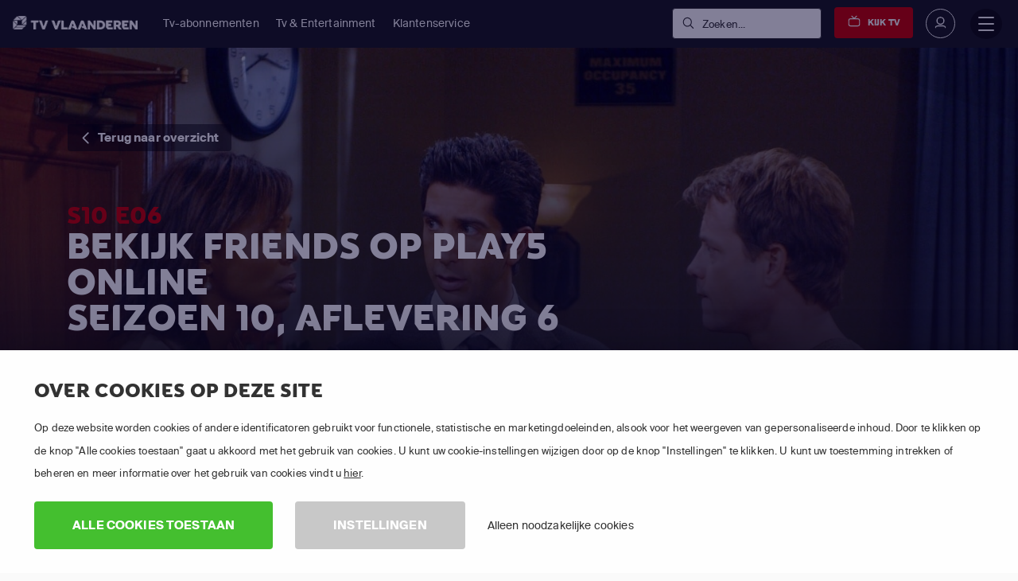

--- FILE ---
content_type: text/css
request_url: https://m7cdn.io/tvvlaanderen/css/channels.css
body_size: 5425
content:
#channels-list-table .channels-tab{padding-bottom:1px}#channels-list-table .channels-tab .channel-item{border:1px solid #eee;float:left;padding:20px;margin-right:-1px;margin-bottom:-1px;width:11.11%;height:90px;text-align:center;padding:0;display:flex;flex-direction:column;align-items:center;justify-content:center}#channels-list-table .channels-tab .channel-item.cnt-6{width:calc( 100% / 6);height:180px}#channels-list-table .channels-tab .channel-item.cnt-6 img{width:70px}@media (max-width: 1199px){#channels-list-table .channels-tab .channel-item.cnt-6{width:calc( 100% / 5)}}@media (max-width: 991px){#channels-list-table .channels-tab .channel-item.cnt-6{width:calc( 100% / 4);height:90px}}@media (max-width: 767px){#channels-list-table .channels-tab .channel-item.cnt-6{width:calc( 100% / 4);height:90px}}@media (max-width: 503px){#channels-list-table .channels-tab .channel-item.cnt-6{width:calc( 100% / 3);height:90px}}#channels-list-table .channels-tab .channel-item::after{top:70px}@media (max-width: 1199px){#channels-list-table .channels-tab .channel-item{width:10%}}@media (max-width: 991px){#channels-list-table .channels-tab .channel-item{width:20%}}@media (max-width: 767px){#channels-list-table .channels-tab .channel-item{width:25%}}@media (max-width: 503px){#channels-list-table .channels-tab .channel-item{width:33%}}#channels-list-table .channels-tab.square{display:flex;flex-wrap:wrap}#channels-list-table .channels-tab.square .channel-item{padding:0px !important;padding-top:5.5% !important;padding-bottom:5.5% !important;height:0;justify-content:center;flex-direction:column;align-items:center}@media (max-width: 1199px){#channels-list-table .channels-tab.square .channel-item{width:10%;padding-bottom:4.9% !important;padding-top:4.9% !important}}@media (max-width: 991px){#channels-list-table .channels-tab.square .channel-item{width:20%;padding-top:9.9% !important;padding-bottom:9.9% !important}}@media (max-width: 767px){#channels-list-table .channels-tab.square .channel-item{width:25%;padding-bottom:12.4% !important;padding-top:12.4% !important}}@media (max-width: 503px){#channels-list-table .channels-tab.square .channel-item{width:33%;padding-bottom:16.4% !important;padding-top:16.4% !important}}#channels-list-table .num-overlay::before{content:"";background:rgba(255,255,255,0.8);position:absolute;top:0px;display:block;padding-top:50px;left:0px;width:100%;height:100%;font-size:40px;text-align:center;align-items:center;z-index:99}#channels-list-table .num-overlay::after{content:'';width:100%;height:100%;position:absolute;top:0;left:0;animation-name:fadeInLeft;animation-iteration-count:infinite;animation-duration:1s;animation-fill-mode:both;z-index:99;background:-moz-linear-gradient(left, rgba(50,50,50,0.1) 0%, rgba(50,50,50,0.1) 1%, rgba(0,0,0,0) 100%);background:-webkit-linear-gradient(left, rgba(50,50,50,0.1) 0%, rgba(50,50,50,0.1) 1%, rgba(0,0,0,0) 100%);background:linear-gradient(to right, rgba(50,50,50,0.1) 0%, rgba(50,50,50,0.1) 1%, rgba(0,0,0,0) 100%);filter:progid:DXImageTransform.Microsoft.gradient( startColorstr='#54323232', endColorstr='#00000000',GradientType=1 )}.channel-tabs a{background:#fafafa;border-radius:4px !important;padding:12px 45px !important;margin-right:10px !important;margin-top:-10px !important;cursor:pointer !important}.channel-tabs a span{font-weight:500}.channel-tabs a:hover{background:#eee}.channel-tabs a.active{background:#140087 !important}.channel-tabs a.active span{color:#fff !important}#channels .channel-list-row{transition:background-color .3s ease;background:white}#channels .channel-list-row:hover{background:rgba(250,250,250,0.5);cursor:pointer}#channels .channel-list-row .channel-list-logo{max-width:130px;max-height:50px}#channels .item{background:#fff;outline:1px solid #eee;width:11vw;height:11vw;transition:all .4s;position:relative;display:flex;flex-grow:1}#channels .item .channel-logo{transition:transform .22s ease-in-out;will-change:transform}@media (min-width: 1599px){#channels .item{width:12vw;height:12vw}#channels .item .channel-logo{max-width:6vw;max-height:4.5vw;margin-top:-22px}}@media (max-width: 1599px){#channels .item .channel-logo{max-width:8vw;max-height:7vw}}@media (max-width: 1199px){#channels .item{width:25vw;height:25vw}#channels .item .channel-logo{max-width:10vw;max-height:8vw}}@media (max-width: 767px){#channels .item{width:33.3333vw;height:33.3333vw}#channels .item .channel-logo{max-width:15vw;max-height:11vw}}@media (max-width: 503px){#channels .item{width:50vw;height:50vw}#channels .item .channel-logo{max-width:20vw;max-height:15vw}}#channels .item h2{text-align:center;font-size:19px;transition:all .4s;opacity:0;color:#fff}#channels .item a{text-decoration:none !important}#channels .item img{display:block;position:relative;transition:all .4s}#channels .item:before{content:'';height:28.57143vw !important;width:100%;display:none}#channels .item .onhover{transition:all .4s;width:100%;display:flex;align-items:center;justify-content:center;z-index:98}#channels .item .onhover .channel-name{display:flex;align-items:center;position:absolute;bottom:1px;left:0;width:calc(100% - 1px);padding:8px 16px 16px;font-size:12px;opacity:.42;transition:opacity .6s ease;text-overflow:ellipsis;overflow:hidden;white-space:nowrap;display:inline-block;text-align:center}#channels .item .onhover .channel-hd{position:absolute;right:25px;font-size:14px;transition:opacity .15s ease;text-overflow:ellipsis;display:inline-block;top:20px;color:#dadada}#channels .item .onhover .channel-premium{position:absolute;left:25px;font-size:13px;transition:opacity .15s ease;display:inline-block;top:23px;color:#dadada}#channels .item:hover{border-color:#fff}#channels .item:hover .onhover .channel-name{opacity:1}#channels .item:hover .onhover h2{opacity:1}#channels .item:hover .list-filter{opacity:1;bottom:25px}@media (max-width: 991px){#channels .item:hover{background:#fafafa !important}#channels .item:hover h2,#channels .item:hover .list-filter{opacity:0 !important}}#channels .channel-row-small .item{width:25%;height:75px;float:left;display:inline-table}#channels .channel-row-small .item.item-wider{width:50%}#channels .channel-row-small .item img{max-width:75%;max-height:40px;width:auto !important;position:relative;top:25px}@media (max-width: 991px){#channels .channel-row-small .item{width:25%}}@media (max-width: 767px){#channels .channel-row-small .item{height:55px}#channels .channel-row-small .item img{width:80%}}#channels .channel-row-small .onhover{top:50% !important}#channels .channel-row-small.channel-row-larger .item{width:14.28586%;width:calc(14.28586% - 1px);margin-right:1px;margin-top:1px}#channels .channel-row-small.channel-row-larger2 .item{width:7.143%;width:calc(7.143% - 1px);margin-right:1px;margin-top:1px;height:110px}#channels .channel-row-small.channel-row-larger2 .item img{width:60%}@media (max-width: 1199px){#channels .channel-row-small.channel-row-larger2 .item{width:4.286%;width:calc(4.286% - 1px)}}@media (max-width: 991px){#channels .channel-row-small.channel-row-larger2 .item{width:25%;width:calc(25% - 1px);height:130px}}#channels .channel-row-small2 .item{width:5%;height:70px;float:left;display:inline-table}#channels .channel-row-small2 .item img{width:60%;position:relative;top:25px}@media (max-width: 991px){#channels .channel-row-small2 .item{height:100px;width:12.5%}}@media (max-width: 767px){#channels .channel-row-small2 .item{height:100px;width:12.5%}#channels .channel-row-small2 .item img{width:50%}}#channels .channel-row-small3 .item{width:20%;height:150px;float:left}#channels .channel-row-small3 .item img{width:60%}@media (max-width: 991px){#channels .channel-row-small3 .item{height:100px;width:12.5%}}@media (max-width: 767px){#channels .channel-row-small3 .item{height:100px;width:12.5%}#channels .channel-row-small3 .item img{width:50%}}#channels .channel-row-small3 .item{width:10%;height:80px;float:left}#channels .channel-row-small3 .item img{width:60%}@media (max-width: 991px){#channels .channel-row-small3 .item{height:100px;width:12.5%}}@media (max-width: 767px){#channels .channel-row-small3 .item{height:100px;width:12.5%}#channels .channel-row-small3 .item img{width:50%}}#channels .channel-row-small5 .item{width:25%;height:150px;float:left}#channels .channel-row-small5 .item img{width:70%;max-height:none}@media (max-width: 991px){#channels .channel-row-small5 .item{height:100px;width:12.5%}}@media (max-width: 767px){#channels .channel-row-small5 .item{height:100px;width:12.5%}#channels .channel-row-small5 .item img{width:50%}}#channels .channel-row-small-overlay .item{width:26.5%;height:55px}#channels .channel-row-small-overlay .item.item-wider{width:50%}#channels .channel-row-small-overlay .item img{width:auto}@media (max-width: 1599px){#channels .channel-row-small-overlay .item{width:25%}}@media (max-width: 1199px){#channels .channel-row-small-overlay .item{width:23.5%}}@media (max-width: 991px){#channels .channel-row-small-overlay .item{width:26%}}@media (max-width: 767px){#channels .channel-row-small-overlay .item{width:37%}}#channels .channel-row-small-overlay .onhover{top:50% !important}#channels .channel-row-small-overlay2 .item{width:18.5%;height:55px}#channels .channel-row-small-overlay2 .item.item-wider{width:35%}#channels .channel-row-small-overlay2 .item img{width:auto;max-height:55px}@media (max-width: 1599px){#channels .channel-row-small-overlay2 .item{width:18%}}@media (max-width: 1199px){#channels .channel-row-small-overlay2 .item{width:39%}}@media (max-width: 991px){#channels .channel-row-small-overlay2 .item{width:18%}}@media (max-width: 767px){#channels .channel-row-small-overlay2 .item{width:37%}}#channels .channel-row-small-overlay2 .onhover{top:50% !important}#channels .col{position:static}#channels .card-columns{column-gap:0}#channels .list-filter{position:absolute;bottom:-50%;left:0;transform:translateX(50%);z-index:98;transition:all .4s;opacity:0}#channels .list-filter li{position:relative;color:#fff}#channels .list-filter span{color:#fff;text-align:center;width:45px;line-height:45px;position:absolute;top:0;left:10px;font-family:"M7 Sans"}#channels .list-filter .icon-sticker{width:45px;margin:0 10px;fill:transparent !important}#channels .list-filter .icon-sticker *{fill:rgba(0,0,0,0.2) !important;stroke:rgba(0,0,0,0.25) !important;stroke-width:5px !important}#channels .sizer{display:none;width:100vw}#channels .channel-section{position:relative;width:50%;display:inline-flex}.tabs-package{margin-bottom:-48px !important;margin-top:50px !important;position:relative;left:1px}.tabs-package+form{padding:30px 15px 20px;border-top:none}.tabs-package .col-12{padding:0 !important;margin:0 !important}.tabs-package a{background:rgba(0,0,0,0.1);padding:12px 20px;font-family:"M7 Sans" !important;text-transform:uppercase !important;width:100%;display:block;text-decoration:none !important;font-size:21px;margin-left:-1px;border-bottom:none !important;border-top:2px solid transparent}.tabs-package a.active,.tabs-package a:hover{background:rgba(0,0,0,0.05);border-top-color:rgba(0,0,0,0.05)}.channel-filter{padding:1px 0;margin:5px 0px 3px;display:flex;font-size:16px;font-weight:300;transition:all .2s ease;text-decoration:none !important;width:100%;align-items:center}.channel-filter:hover{text-decoration:none;opacity:1}.channel-filter.channel-filter-active{color:#140087;font-weight:400}.channel-filtering.scroll-to-fixed-fixed{overflow-y:scroll;overflow-x:hidden;left:15px}.channel-detail-popup{position:fixed;transition:opacity .3s linear;z-index:99999;top:0;left:0;width:100%;height:100%;background:rgba(0,0,0,0.3);align-items:center;justify-content:center;display:flex}.channel-detail-popup .channel-table tr,.channel-detail-popup .channel-table td{border:none;background:#fafafa}.channel-detail-popup .channel-table td{padding:3px 0}.channel-detail-popup .feature-container{display:flex;align-items:center}.channel-detail-popup .feature-container .feature-wrapper{display:flex;align-items:center;flex-grow:1;background:rgba(255,255,255,0.7);border:1px solid #eee;justify-content:center;padding:4px;margin:0 4px;border-radius:4px}.channel-detail-popup .read-more{display:block}.channel-detail-popup .channel-logo{max-height:55px}.channel-detail-popup .channel-logo-big{max-width:60%}.channel-detail-popup .popup-channel-details{border-left:1px solid rgba(0,0,0,0.02);border-right:1px solid rgba(0,0,0,0.02)}.channel-detail-popup .channel-trailer-container{border:1px solid #eee}.channel-detail-popup .channel-description{position:relative;max-height:110px;overflow:hidden;transition:max-height .5s linear;margin-bottom:0}.channel-detail-popup .channel-description.expanded{max-height:400px}.channel-detail-popup .channel-description:after{content:"";height:50px;width:100%;position:absolute;background:linear-gradient(transparent, #fafafa);bottom:0;display:block;left:0;transition:opacity .5s ease}.channel-detail-popup .channel-description.expanded:after{opacity:0}.channel-detail-popup .container{max-width:1000px;max-height:100vh;overflow:scroll}@media (max-width: 991px){.channel-detail-popup .container{min-height:100vh;background-color:#fafafa !important}}.channel-detail-popup .container .lnr-cross{position:absolute;right:20px;top:20px;font-size:13px;z-index:9}.channels-box img{width:50px;position:absolute;top:50%;left:50%;transform:translate(-50%, -50%)}.channels-box .col{height:80px}.channels-box .col p{font-size:12px;line-height:12px;text-align:center;position:relative;top:10px}@media (max-width: 503px){.channel-features svg{display:table;margin:10px auto}.channel-features p{text-align:center}}.campaign-banner .btn{display:none !important}@media (min-width: 767px){.campaign-banner{padding-top:10rem;padding-bottom:6rem}}@media (max-width: 767px){.campaign-banner .banner-content{padding-left:100px}.campaign-banner .banner-content{margin:0 !important}.campaign-banner.banner-min-height2{min-height:auto !important;padding:0 !important;padding-top:2rem !important}}@media (max-width: 503px){.campaign-banner{height:100vh !important;height:calc(100vh - 56px) !important}.campaign-banner .banner-content{padding-left:0 !important;margin-top:80px !important}.campaign-banner .flex-column-reverse{position:static !important}.campaign-banner .sticker{top:-25px !important;left:calc(100vw - 115px) !important}.campaign-banner .btn{display:block !important;position:absolute;bottom:30px;top:auto;left:50%;transform:translateX(-50%)}.campaign-banner .banner-title{font-size:18px !important}.campaign-banner .banner-campaign img.img-banner-bottom{width:100% !important}}.campaign-banner img.img-banner-bottom{position:absolute;width:115%;max-width:none;bottom:-14.65rem;right:-12rem}@media (max-width: 991px){.campaign-banner img.img-banner-bottom{bottom:-8rem;right:-85%;z-index:-1}}@media (max-width: 767px){.campaign-banner img.img-banner-bottom{position:static;margin:0;width:100%;max-width:320px;margin:0 auto}}@media (max-width: 503px){.campaign-banner img.img-banner-bottom{position:static;display:block;margin:0 auto}}.campaign-banner .sticker-left{right:auto !important;left:5rem !important;bottom:40px !important}@media (max-width: 1599px){.campaign-banner .sticker-left{bottom:80px !important}}@media (max-width: 1399px){.campaign-banner .sticker-left{bottom:30px !important}}@media (max-width: 1199px){.campaign-banner .sticker-left{bottom:-20px !important}}@media (max-width: 991px){.campaign-banner .sticker-left{bottom:-10px !important;right:-280px !important}}@media (max-width: 767px){.campaign-banner .sticker-left{position:absolute;bottom:175px !important;transform:scale(0.8);padding:0 !important;left:-25px !important;display:inline-table}}@media (max-width: 503px){.campaign-banner .sticker-left{top:0 !important;right:auto !important;margin:0 !important;left:-25px !important;transform:scale(0.8);position:absolute;top:-210px !important;bottom:auto !important;left:100vw !important;left:calc(100vw - 125px) !important}.campaign-banner .sticker-left .shape-sticker *{stroke:#140087 !important;fill:#140087 !important}}@media (max-width: 767px){.campaign-channels .channel{height:90px !important}.campaign-channels .channel span{display:none !important}}.campaign-channels .nav-tabs{border-bottom:none;text-align:center}.campaign-channels .nav-tabs li{display:inline-block}.campaign-channels .nav-tabs .nav-link{border:none !important;border-bottom:2px solid #eee !important;padding:0 30px 20px;margin:0 -2px;min-width:320px;transition:all .4s}@media (max-width: 1199px){.campaign-channels .nav-tabs .nav-link{min-width:250px}}@media (max-width: 991px){.campaign-channels .nav-tabs .nav-link{min-width:auto}}.campaign-channels .nav-tabs .nav-link.active{border-bottom-color:#140087 !important;transition:all .4s}.campaign-channels .nav-tabs .nav-link.active *{color:#140087 !important;transform:scale(1.2);transition:all .4s}.campaign-channels .tab-content{margin-top:3rem}.campaign-channels .tab-content.tab-content-small .channel{width:20%;height:130px}.campaign-channels .tab-content.tab-content-small .channel img{width:70px}.campaign-channels .tab-content .channel{border:1px solid #eee;float:left;padding:20px;margin-left:-1px;margin-bottom:-1px;width:16.6666%;height:180px;text-align:center;overflow:hidden;padding:0;display:-webkit-box;display:flex;-webkit-box-orient:vertical;-webkit-box-direction:normal;flex-direction:column;-webkit-box-align:center;align-items:center;-webkit-box-pack:center;justify-content:center}@media (max-width: 991px){.campaign-channels .tab-content .channel{width:25%;padding:0}.campaign-channels .tab-content .channel img{display:block;margin:0 auto}}.campaign-channels .tab-content .channel img{width:90px}@media (max-width: 1399px){.campaign-channels .tab-content .channel img{width:49px}}@media (max-width: 991px){.campaign-channels .tab-content .channel img{width:60px}}@media (max-width: 767px){.campaign-channels .tab-content .channel img{width:40px}}.campaign-channels.campaign-channels-reduced .tab-content .channel{height:110px}.campaign-channels.campaign-channels-reduced .tab-content .channel img{width:60px}.campaign-channels.campaign-channels-reduced .tab-content .channel span{font-size:14px}.campaign-channels2 .nav-tabs{border-bottom:none;text-align:center}.campaign-channels2 .nav-tabs li{display:inline-block}.campaign-channels2 .nav-tabs .nav-link{border:none !important;border-bottom:2px solid #eee !important;padding:0 30px 20px;margin:0 -2px;min-width:320px;transition:all .4s}@media (max-width: 1199px){.campaign-channels2 .nav-tabs .nav-link{min-width:250px}}@media (max-width: 991px){.campaign-channels2 .nav-tabs .nav-link{min-width:auto}}.campaign-channels2 .nav-tabs .nav-link.active{border-bottom-color:#140087 !important;transition:all .4s}.campaign-channels2 .nav-tabs .nav-link.active *{color:#140087 !important;transform:scale(1.2);transition:all .4s}.campaign-channels2 .tab-content{margin-top:3rem}.campaign-channels2 .tab-content .channel{width:10%;height:125px;border:1px solid #eee;float:left;padding:20px;margin-left:-1px;margin-bottom:-1px;text-align:center;overflow:hidden;padding:0;display:-webkit-box;display:flex;-webkit-box-orient:vertical;-webkit-box-direction:normal;flex-direction:column;-webkit-box-align:center;align-items:center;-webkit-box-pack:center;justify-content:center}@media (max-width: 1199px){.campaign-channels2 .tab-content .channel{padding:0;height:100px}.campaign-channels2 .tab-content .channel img{display:block;margin:0 auto}}.campaign-channels2 .tab-content .channel img{width:50px}@media (max-width: 1399px){.campaign-channels2 .tab-content .channel img{width:49px}}@media (max-width: 991px){.campaign-channels2 .tab-content .channel img{width:60px}}@media (max-width: 767px){.campaign-channels2 .tab-content .channel img{width:40px}}.campaign-packages .slick-list{margin-top:-150px !important;padding-top:125px !important;width:calc(100% + 30px) !important}@media (max-width: 991px){.campaign-packages .slick-list{padding-top:0 !important;margin-top:0 !important}}@media (max-width: 767px){.campaign-packages .btn{background:#44bf2f !important;border-color:#44bf2f !important;color:#fff !important}}.campaign-packages.voordeel-none .slick-list{margin-top:-160px !important;margin-bottom:-15px}@media (max-width: 991px){.campaign-packages.voordeel-none .slick-list{margin-top:-90px !important}}.campaign-packages.overflow .slick-list{margin-top:-380px !important}@media (max-width: 991px){.campaign-packages.overflow .slick-list{background:#fff;margin-top:-290px !important}}.campaign-packages article p.min-height{min-height:70px}@media (max-width: 817px){.campaign-packages article p.min-height{min-height:auto}}.campaign-packages .slick-track{padding-bottom:30px}@media (max-width: 991px){.campaign-packages .slick-track{padding-bottom:0}}.campaign-packages .slick-slider{margin-left:-30px;overflow:visible !important}.campaign-packages .slick-arrow{position:absolute;top:0;left:30px;width:30px;border-radius:0;text-indent:-9999px;height:100%;background:transparent;transition:opacity .4s}.campaign-packages .slick-arrow.slick-disabled{opacity:0 !important}.campaign-packages .slick-arrow:after{content:'\e761';font-family:'Icons';position:absolute;left:2px;top:calc(50% - 20px);line-height:40px;background:transparent;width:30px;height:40px;text-indent:0;color:#323232;font-size:20px;-webkit-text-stroke:2px}.campaign-packages .slick-arrow.slick-next{left:auto;right:-20px;transform:rotate(180deg)}.campaign-packages .slick-arrow.slick-prev{left:10px}.campaign-packages .package:first-child section:first-child,.campaign-packages .package:last-child section:first-child{border-top:5px solid #eee}@media (min-width: 991px){.campaign-packages .package.package-active{transform:scale(1.01);top:-10px}}@media (min-width: 991px){.campaign-packages .package.pck-4.package-active{transform:scale(1.07);top:10px}}@media (max-width: 767px){.campaign-packages .package article{border-color:transparent !important}}.campaign-packages .package.package-active article{box-shadow:0 0 10px rgba(0,0,0,0.1) !important}@media (max-width: 767px){.campaign-packages .package.package-active article{border-color:transparent !important;box-shadow:none !important}.campaign-packages .package.package-active article .sticker{top:0px;right:30px}}.campaign-packages .package.package-active article .image-area{border:none !important;box-shadow:none !important}.campaign-packages .package .image-area{height:180px;position:relative;overflow:hidden;border:1px solid #eee !important}.campaign-packages .package .image-area img{position:absolute;top:50%;left:50%;transform:translate(-50%, -50%);width:120%}@media (max-width: 503px){.campaign-packages .package .image-area{height:100px}.campaign-packages .package .image-area img{top:100%}}.campaign-packages ul.list-pattern li{border:1px solid #eee;margin-bottom:-1px;margin-left:-1px;margin-top:-1px;width:calc(100% + 2px)}.campaign-packages .package section{border:1px solid #eee}.campaign-packages .package article{border:1px solid #eee;box-shadow:0 0 10px rgba(238,238,238,0.1) !important}.campaign-packages p.voordeel{font-weight:500;display:block;width:100%;padding:1rem;text-align:center;color:#140087;border-top-left-radius:4px;border-top-right-radius:4px;margin-top:0;margin-bottom:-100px;padding-top:2rem;padding-bottom:3rem;width:calc(100% - 66px);margin-left:34px;background:#ebfaed;border:2px solid #eee !important;font-size:23px;color:#44bf2f}@media (max-width: 991px){.campaign-packages p.voordeel{margin-bottom:-60px;font-size:15px;margin-left:17px;width:calc(100% - 34px);margin-top:40px;padding:20px;padding-bottom:50px}}@media (max-width: 767px){.campaign-packages p.voordeel{padding:20px}}.campaign-packages .package.package-active section:first-child{border-top:5px solid #44bf2f}.campaign-packages .package .sticker{visibility:visible;position:absolute;right:-10px;top:-20px;font-size:75%;width:auto;height:auto;background:transparent}.campaign-packages .package.pck-4 .sticker{right:-50px}@media (max-width: 991px -1){.campaign-packages .package article{position:relative !important;left:0px !important}}.campaign-packages .package.package-active{position:relative;z-index:20;top:-30px}@media (max-width: 991px){.campaign-packages .package.package-active{top:0}}.campaign-packages .package.package-active article{box-shadow:0 0 15px rgba(0,0,0,0.1)}.campaign-packages .package.package-active section{background:#fff}.campaign-packages .package section{background:#fefefe;padding:1rem 2rem}@media (max-width: 991px){.campaign-packages .package section{padding:1rem 1.5rem}}.campaign-packages .package .btn:hover{transform:scale(1) !important}.campaign-packages .package .btn:hover:before{display:none !important}.campaign-packages .package .btn:hover.btn-green1{background:#3dab2a !important}.campaign-packages .package .btn:hover.btn-grey4{background:#e1e1e1 !important}@media (min-width: 991px){.campaign-packages .package.package-active{transform:scale(1.01);top:10px}}@media (max-width: 767px){.campaign-packages article{padding:20px 40px;box-shadow:none !important}}


--- FILE ---
content_type: text/css
request_url: https://m7cdn.io/tvvlaanderen/css/form.css
body_size: 1952
content:
input,select,textarea{background:#fff;position:relative;display:inline-block;border:1px solid #eee;color:#323232;border-radius:4px;padding:.5rem 1rem}input::placeholder,select::placeholder,textarea::placeholder{color:#bbb}input:disabled,select:disabled,textarea:disabled{cursor:not-allowed;opacity:.65}input:disabled+label.checkbox,input:disabled+label.radio,select:disabled+label.checkbox,select:disabled+label.radio,textarea:disabled+label.checkbox,textarea:disabled+label.radio{cursor:not-allowed;opacity:.65}input:focus,select:focus,textarea:focus{outline:1px solid #eee}input:-webkit-autofill,select:-webkit-autofill,textarea:-webkit-autofill{transition-delay:9999s;transition-property:background-color, color}input.success,input.valid,select.success,select.valid,textarea.success,textarea.valid{background:rgba(68,191,47,0.15) !important;border-color:rgba(68,191,47,0.5) !important}input.error,select.error,textarea.error{background:rgba(200,0,0,0.15) !important;border-color:rgba(200,0,0,0.5) !important}.form-field{background:#fff;position:relative;display:inline-block;border:1px solid #eee;color:#323232;border-radius:4px;transition:all .4s}.form-field.error input::placeholder,.form-field.error textarea::placeholder,.form-field.error select::placeholder{color:#c80000 !important}.form-field.error i{color:#c80000 !important}.form-field.success input::placeholder,.form-field.success textarea::placeholder,.form-field.success select::placeholder,.form-field.valid input::placeholder,.form-field.valid textarea::placeholder,.form-field.valid select::placeholder{color:#44bf2f !important}.form-field.success i,.form-field.valid i{color:#44bf2f !important}.form-field.form-field-transparent{background:transparent !important;border:none}.form-field.form-field-transparent:hover{background:transparent !important}.form-field.form-field-transparent input{background:transparent;border:none;border-bottom:1px solid #eee;border-radius:0}.form-field.form-field-transparent input:focus{border-bottom:1px solid #e1e1e1;background:transparent;outline:none}.form-field.form-field-button{background:transparent !important;border:1.5px solid rgba(0,0,0,0.1)}.form-field.form-field-button .btn{position:relative;top:0.5px}.form-field.tool-tip input,.form-field.tool-tip textarea,.form-field.tool-tip seelct{padding-left:1rem;padding-right:40px}.form-field.success,.form-field.valid{border-color:rgba(68,191,47,0.5) !important}.form-field.success input,.form-field.success select,.form-field.success textarea,.form-field.valid input,.form-field.valid select,.form-field.valid textarea{background:rgba(68,191,47,0.15) !important}.form-field.error{border-color:rgba(200,0,0,0.5) !important}.form-field.error input,.form-field.error select,.form-field.error textarea{background:rgba(200,0,0,0.15) !important}.form-field:hover{border-color:#ddd !important;background:#f5f5f5 !important}.form-field input[type="submit"]{font-weight:bold}.form-field .tool-tip{left:auto;right:0;cursor:pointer;z-index:98;color:#999}.form-field .tool-tip:before{background:#eee;border-radius:9999px;width:25px;height:25px;line-height:25px;font-weight:600;font-size:12px;right:-5px;transition:background .4s}.form-field .tool-tip:hover:before{background:#ddd}.form-field input,.form-field select,.form-field textarea{position:relative;background:transparent;border:none;font-weight:400;appearance:none !important;-webkit-appearance:none !important;max-width:100%;min-width:100%;z-index:96;border-radius:0;box-shadow:none !important}.form-field i{position:absolute !important;top:0;left:0;height:40px;width:40px;text-align:center;z-index:1;font-size:14px;color:#323232}.form-field i:before{display:block;position:relative;top:50%;transform:translateY(-50%)}.form-field select{padding-right:40px}.form-field select+i{left:auto;right:0}.form-field input,.form-field textarea{padding-left:40px}.form-field.right i{left:auto;right:0}.form-field.right input,.form-field.right textarea{padding-left:1rem;padding-right:40px}.form-field textarea{vertical-align:top}label{font-weight:500}.grey-form input,.grey-form textarea{background:#fafafa}.grey-form .form-field{background:#fafafa}.grey-form .form-field input,.grey-form .form-field textarea{background:transparent}input[type=checkbox]{height:0;width:0;visibility:hidden}label.switch{cursor:pointer;width:145px;height:40px;background:rgba(254,134,6,0.7);display:block;border-radius:100px;position:relative;border:1px solid #ccc;margin-bottom:0}label.switch:after{content:'';position:absolute;top:2px;left:3px;width:34px;height:34px;background:#fff;border-radius:90px;transition:0.2s ease;border:1px solid #ccc}label.switch:before{content:attr(data-off);color:white;z-index:9;line-height:39px;position:absolute;left:50px;font-weight:400;font-size:15px}input:checked+label.switch:before{content:attr(data-on);color:white;left:20px}input:checked+label.switch{background:#44bf2f;color:white}input:checked+label.switch:after{left:calc(100% - 3px);transform:translateX(-100%)}label.switch:active:after{width:130px}label.checkbox{display:inline-block;cursor:pointer;position:relative}label.checkbox span.mark{display:inline-flex;box-sizing:content-box;padding:0;display:inline-block;position:relative;background-color:white;width:25px;height:25px;transform-origin:center;border:2px solid #fff;border-radius:4px;vertical-align:-6px;margin-right:10px;border:1px solid #ddd;transition:background-color 150ms 200ms,transform 350ms cubic-bezier(0.78, -1.22, 0.17, 1.89)}label.checkbox span.mark:before{content:"";width:0px;height:2px;border-radius:2px;background:#C8C8C8;position:absolute;transform:rotate(45deg);top:13px;left:9px;transition:width 50ms ease 50ms;transform-origin:0% 0%}label.checkbox span.mark:after{content:"";width:0;height:2px;border-radius:2px;background:#C8C8C8;position:absolute;transform:rotate(305deg);top:16px;left:10px;transition:width 50ms ease;transform-origin:0% 0%}label.checkbox:hover span:before{width:5px;transition:width 100ms ease}label.checkbox:hover span:after{width:10px;transition:width 150ms ease 100ms}input[type="checkbox"]{display:none !important}input[type="checkbox"]:checked+label.checkbox span.mark{background-color:#fff;transform:scale(1.25);border:1px solid #44bf2f}@media (max-width: 575px){input[type="checkbox"]:checked+label.checkbox span.mark{transform:scale(1.05)}}input[type="checkbox"]:checked+label.checkbox span.mark:after{width:10px;background:#44bf2f;transition:width 150ms ease 100ms}input[type="checkbox"]:checked+label.checkbox span.mark:before{width:5px;background:#44bf2f;transition:width 150ms ease 100ms}input[type="checkbox"]:checked+label.checkbox:hover span.mark{background-color:#fff;transform:scale(1.25)}@media (max-width: 575px){input[type="checkbox"]:checked+label.checkbox:hover span.mark{transform:scale(1.05)}}input[type="checkbox"]:checked+label.checkbox:hover span.mark:after{width:10px;background:#44bf2f;transition:width 150ms ease 100ms}input[type="checkbox"]:checked+label.checkbox:hover span.mark:before{width:5px;background:#44bf2f;transition:width 150ms ease 100ms}input[type="checkbox"]:checked+div+label.checkbox span.mark{background-color:#fff;transform:scale(1.25);border:1px solid #44bf2f}@media (max-width: 575px){input[type="checkbox"]:checked+div+label.checkbox span.mark{transform:scale(1.05)}}input[type="checkbox"]:checked+div+label.checkbox span.mark:after{width:10px;background:#44bf2f;transition:width 150ms ease 100ms}input[type="checkbox"]:checked+div+label.checkbox span.mark:before{width:5px;background:#44bf2f;transition:width 150ms ease 100ms}input[type="checkbox"]:checked+div+label.checkbox:hover span.mark{background-color:#fff;transform:scale(1.25)}@media (max-width: 575px){input[type="checkbox"]:checked+div+label.checkbox:hover span.mark{transform:scale(1.05)}}input[type="checkbox"]:checked+div+label.checkbox:hover span.mark:after{width:10px;background:#44bf2f;transition:width 150ms ease 100ms}input[type="checkbox"]:checked+div+label.checkbox:hover span.mark:before{width:5px;background:#44bf2f;transition:width 150ms ease 100ms}label.radio{display:inline-block;cursor:pointer;position:relative}label.radio span.mark{display:inline-flex;box-sizing:content-box;padding:0;display:inline-block;position:relative;background-color:white;width:25px;height:25px;transform-origin:center;border:2px solid #fff;border-radius:50%;vertical-align:-6px;margin-right:10px;border:1px solid #ddd;transition:background-color 150ms 200ms,transform 350ms cubic-bezier(0.78, -1.22, 0.17, 1.89)}label.radio span.mark:before{content:"";width:0px;height:2px;border-radius:2px;background:#C8C8C8;position:absolute;transform:rotate(45deg);top:13px;left:9px;transition:width 50ms ease 50ms;transform-origin:0% 0%}label.radio span.mark:after{content:"";width:0;height:2px;border-radius:2px;background:#C8C8C8;position:absolute;transform:rotate(305deg);top:16px;left:10px;transition:width 50ms ease;transform-origin:0% 0%}label.radio:hover span:before{width:5px;transition:width 100ms ease}label.radio:hover span:after{width:10px;transition:width 150ms ease 100ms}input[type="radio"]{display:none}input[type="radio"]:checked+label.radio span.mark{background-color:#fff;transform:scale(1.25);border:1px solid #44bf2f}@media (max-width: 575px){input[type="radio"]:checked+label.radio span.mark{transform:scale(1.05)}}input[type="radio"]:checked+label.radio span.mark:after{width:10px;background:#44bf2f;transition:width 150ms ease 100ms}input[type="radio"]:checked+label.radio span.mark:before{width:5px;background:#44bf2f;transition:width 150ms ease 100ms}input[type="radio"]:checked+label.radio:hover span.mark{background-color:#fff;transform:scale(1.25)}@media (max-width: 575px){input[type="radio"]:checked+label.radio:hover span.mark{transform:scale(1.05)}}input[type="radio"]:checked+label.radio:hover span.mark:after{width:10px;background:#44bf2f;transition:width 150ms ease 100ms}input[type="radio"]:checked+label.radio:hover span.mark:before{width:5px;background:#44bf2f;transition:width 150ms ease 100ms}


--- FILE ---
content_type: application/javascript
request_url: https://m7cdn.io/tvvlaanderen/js/banner.js
body_size: 827
content:
$(function() {
  $(window).off("resize.banner");
  $(window).on("resize.banner", function() {
    // banner shape resizing
      if ($(".banner").length == 0) return;
      $(".banner").each(function() {
        var $b = $(this);

        if ($b.find(".shape-value").length == 0 || $b.find(".shape1").length == 0) return;

        var height = $b.find(".shape-value").outerHeight();
        var $shape = $b.find(".shape1").css({"height": height * 3});

        var width = $(window).width();
        var $shape = $b.find(".shape1").css({"width": width * 2});
      });

      if ($(".banner1").length == 0) return;
      $(".banner1").each(function() {
        var $b = $(this);

        if ($b.find(".shape-value").length == 0 || $b.find(".shape1").length == 0) return;

        var height = $b.find(".shape-value").outerHeight();
        var $shape = $b.find(".shape1").css({"height": height + 300});
      });
  });
});

$(window).trigger("resize.banner");

--- FILE ---
content_type: application/javascript
request_url: https://m7cdn.io/common/js/search.js
body_size: 5393
content:
var searchApp = new Vue({

    el: "#search-app",

    data() {
        return {
            appName: _algoliaAppName,
            appKey: _algoliaAppKey,
            appIndex: _algoliaAppIndex,
            client: null,
            index: null,
            initialData: {},
            searchText: "",
            results: [],
            mergeCategories: true,
            categoryNames: {
                "blogpost": _translationBlog,
                "faqitem": _translationService,
                "show": _translationFilmsAndSeries,
                "content": _translationContent,
            },
            selectedCategory: "",
            selectedBlogCategory: [],
            selectedFaqCategory: [],
            selectedContentCategory: [],
            selectedBlogTag: [],
            sortBlog: "",
            sortShow: "",
            selectYear: "",
            selectType: "",

            displayCross: 0,

            actorsModel: "",
            directorsModel: "",
            producersModel: "",

            scroll: {
                mainCategories: {
                    scrollPosition: 0,
                    scrollWidth: 0,
                    scrollOffset: 0,
                },
                genres: {
                    scrollPosition: 0,
                    scrollWidth: 0,
                    scrollOffset: 0,
                },
                people: {
                    scrollPosition: 0,
                    scrollWidth: 0,
                    scrollOffset: 0,
                },
                blogcats: {
                    scrollPosition: 0,
                    scrollWidth: 0,
                    scrollOffset: 0,
                },
                faqItems: {
                    scrollPosition: 0,
                    scrollWidth: 0,
                    scrollOffset: 0,
                },
                content: {
                    scrollPosition: 0,
                    scrollWidth: 0,
                    scrollOffset: 0,
                }
            },

            algoliaQueryID: "",
            debounceTimer: null

        }
    },

    computed: {

        people() {
            var people = this.actors.concat(this.directors).concat(this.producers)
            return this.promoFilter(people)
        },

        resultGroups() {
            var grouped = _.groupBy(this.results, "type");
            return grouped;
        },

        mergedGroups() {
            var group1 = this.mergeTo("content", ["onecolumntemplate", "twocolumntemplate", "homepage", "contentblocks", "blog", "contactus", "shows", "partnersfolder", "partnersregion"], this.resultGroups);
            var group2 = this.mergeTo("show", ["showepisode", "showseason"], group1);
            var group3 = this.mergeTo("faqitem", ["faqitems", "faqmain", "faqcategory", "orderdeliverystatus", "faqitem1", "faqmain1", "faqcategory1", "faqitemexternal1"], group2);
            //console.log("mergedGroups",group3);
            return group3;
        },

        groups() {
            var groups = this.mergedGroups
            groups = Object.keys(groups)

            if (this.selectedCategory.length > 0) {
                return groups = groups.filter(group => group === this.selectedCategory)
            }

            return groups
        },


        actors() {
            return this.getNames('tvcpActors')
        },

        directors() {
            return this.getNames('tvcpDirectors')
        },

        producers() {
            return this.getNames('tvcpProducers')
        },


        genres() {

            var genres = []

            this.results.forEach(result => {
                if (result.tvcpGenres != null && result.tvcpGenres.length) {
                    genres = genres.concat(result.tvcpGenres.split(","))
                }
            })

            genres = [...new Set(genres)];
            genres = this.promoFilter(genres)

            return genres

        },

        years() {

            var years = []

            this.results.forEach(result => {
                if (result.tvcpYear != null && result.tvcpYear.length) {
                    years.push(result.tvcpYear)
                }
            })

            years = [...new Set(years)]
            years = years.sort()

            return years

        },

    },


    methods: {

        promoFilter(arr) {
            var isInArray = arr.indexOf(this.searchText) > -1
            if (isInArray) {
                var item = arr.splice(arr.indexOf(this.searchText), 1)
                arr.unshift(item[0])
            }
            return arr
        },

        showCross() {
            if (this.searchText.length) {
                this.displayCross = 1
            } else this.displayCross = 0
        },

        selectMainType(category) {
            this.selectedCategory = category
            this.scrollToTop()
        },

        getSliderValues() {
            //console.log('getslidervalues')
            for (var i in this.scroll) {
                this.scrolling(i)
            }
        },

        showLeftArrow(type) {
            return this.scroll[type].scrollPosition
        },

        showRightArrow(type) {
            return (this.scroll[type].scrollPosition + this.scroll[type].scrollOffset) < this.scroll[type].scrollWidth
        },

        scrolling(type) {
            var elem = this.$refs[type]
            if (!elem) return
            this.scroll[type].scrollPosition = Math.ceil(elem.scrollLeft)
            this.scroll[type].scrollWidth = Math.ceil(elem.scrollWidth)
            this.scroll[type].scrollOffset = Math.ceil(elem.offsetWidth)
        },

        moveSlider(direction, type) {
            var elem = this.$refs[type]
            elem.scrollTo({
                left: direction * elem.offsetWidth - 200 + elem.scrollLeft,
                behavior: 'smooth'
            })
        },

        style_transform(object_name) {
            return {
                transform: 'translateX(' + this[object_name].transform + 'px)',
                transition: 'transform .4s ease'
            }
        },

        searchQueryDebounce() {
            var text = this.searchText;

            this.showCross()

            if (text.length > 1) {

                var filters = ""

                //if (this.selectedCategory === 'blogpost') {
                //    this.selectedBlogCategory.forEach((category, i) => {
                //        if (i > 0) {
                //            filters += " OR "
                //        }
                //        filters += "postCategories:'" + category + "'"
                //    })
                //}

                //console.log('filters', filters)

                this.index.search(text, {
                    filters: filters,
                    hitsPerPage: 50,
                    clickAnalytics: true
                }).then(
                    ({
                        hits, queryID
                    }) => {
                        this.results = hits;
                        this.algoliaQueryID = queryID;
                    });
            } else {
                this.results = [];
                this.selectedCategory = ""
                this.resetFilters()
            }
        },

        getQuery() {
            if (this.debounceTimer) clearTimeout(this.debounceTimer)
            this.debounceTimer = setTimeout(() => {
                this.searchQueryDebounce()
            }, 500);
        },

        translateName(name) {
            return this.categoryNames[name] ? this.categoryNames[name] : name;
        },

        mergeTo(target, srcs, sourceGroup) {
            var self = this;
            var newGroups = _.clone(sourceGroup);
            srcs.forEach(function(src) {
                if (newGroups[src]) {
                    newGroups[src].forEach(function(item) {
                        if (newGroups[target]) {
                            newGroups[target].push(item);
                        } else {
                            newGroups[target] = [];
                            newGroups[target].push(item);
                        }
                    });
                    delete newGroups[src];
                }
            });
            return newGroups;
        },

        formatDate(date) {
            return date.substring(0, date.indexOf(' '));
        },

        getGroupCount(type) {
            var count = 4
            var classes = "col-12 col-sm-4 col-lg-3 mb-4 pb-2"

            if (type == "show") {
                count = 6
                classes = "col-6 col-md-2 col-md-3 col-xl-2 mb-4 pb-2"
            }

            return {
                count,
                classes
            }

        },

        formatDesc(str) {
            return str.length < 135 ? str : str.substring(0, 130) + "...";
        },

        queryStringToObject(queryString) {
            var obj = {}
            if (queryString) {
                queryString.slice(2).split('&').map((item) => {
                    var [k, v] = item.split('=')
                    v ? obj[k] = v : null
                })
            }
            return obj
        },

        processHash() {
            var self = this;
            var cattext = "";
            //console.log("process hash");
            if (self.searchText.length > 0) {
                var uritext = self.searchText.replace(/\s/g, "-");
                uritext = uritext.replace("%20", "-");
                Vue.nextTick(function() {
                    if (self.selectedCategory) cattext = "&category=" + self.selectedCategory;
                    location.hash = "/search=" + uritext + cattext;
                    //console.log("cat",self.selectedCategory);
                });
            } else {
                location.hash = "";
            }
        },

        mapUnique(data, field) {
            return _.uniq(_.map(data, field));
        },

        selectCategory(category, type) {
            //console.log('category', category, this[type].indexOf(category))
            if (this[type].indexOf(category) > -1) {
                this[type].splice(this[type].indexOf(category), 1)
            } else {
                this.$set(this[type], this[type].length, category)
            }
        },

        findOne(haystack, arr) {
            return arr.some(function(v) {
                return haystack.indexOf(v) >= 0
            })
        },

        itemsInCategory(category, type) {
            if (!this.results.length) return 0
            var results = this.results.filter(item => {
                if (!item[type]) return false
                return item[type].indexOf(category) > -1
            })
            return results.length
        },

        getDatetime(datestring) {

            var datetime = datestring.split(" ")
            var date = datetime[0].split("-")
            var time = datetime[1].split(":")

            var day = date[0]
            var month = date[1]
            var year = date[2]
            var hour = time[0]
            var min = time[1]

            return new Date(year, month - 1, day, hour, min).getTime()

        },

        getYearTime(year) {
            year = parseFloat(year)
            return new Date(year).getTime()
        },

        resetSearch() {
            this.searchText = ''
            this.results = []
        },

        searchQuery(text) {
            this.searchText = text
            this.getQuery()
            this.resetScroll()
        },

        searchFilter(type) {
            this.searchText = this[type]
            this[type] = ""
        },

        resetFilters() {
            this.sortBlog = ""
            this.sortShow = ""
            this.selectYear = ""
            this.selectType = ""
            this.selectedBlogCategory = []
            this.selectedBlogTag = []
            this.selectedFaqCategory = []
            this.selectedContentCategory = []
        },

        getNames(type) {
            var names = []

            this.results.forEach(result => {
                if (result[type] != null && result[type].length) {
                    names = names.concat(result[type].split(","))
                }
            })

            names = [...new Set(names)];

            return names
        },

        groupItems(group) {

            var items = this.mergedGroups[group]

            if (this.selectedCategory.length === 0) {
                items = items.slice(0, this.getGroupCount(group).count)
            }



            if (this.selectedCategory === 'blogpost') {

                if (!this.mergedGroups['blogpost']) return []

                items = this.mergedGroups['blogpost']

                // filter:category and tag
                if (this.selectedBlogCategory.length || this.selectedBlogTag.length) {
                    items = items.filter(item => {
                        var include = false
                        var isInCategory = this.findOne(item.postCategories.split(","), this.selectedBlogCategory)
                        if (isInCategory) include = true
                        var isInTag = this.findOne(item.postTags.split(","), this.selectedBlogTag)
                        if (isInTag) include = true
                        return include
                    })
                }


                // filter:date
                if (this.sortBlog != "") {

                    items = items.sort((a, b) => {

                        if (this.getDatetime(a.postPublishedDate) < this.getDatetime(b.postPublishedDate)) {
                            if (this.sortBlog === 'desc') return -1
                            else return 1
                        }
                        if (this.getDatetime(a.postPublishedDate) > this.getDatetime(b.postPublishedDate)) {
                            if (this.sortBlog === 'desc') return 1
                            else return -1
                        }
                        return 0;
                    })

                }

            }


            if (this.selectedCategory === 'faqitem') {

                if (!this.mergedGroups['faqitem']) return []

                items = this.mergedGroups['faqitem']

                //filter:category
                if (this.selectedFaqCategory.length) {
                    items = items.filter(item => {
                        return this.findOne(item.faqCategories, this.selectedFaqCategory)
                    })
                }

            }


            if (this.selectedCategory === 'show') {

                if (!this.mergedGroups['show']) return []

                items = this.mergedGroups['show']



                // filter:year
                if (this.selectYear != "") {
                    items = items.filter(item => {
                        return item.tvcpYear === this.selectYear
                    })
                }

                // filter:type
                if (this.selectType != "") {
                    items = items.filter(item => {
                        if (this.selectType === 'film') return item.tvcpIsMovie
                        if (this.selectType === 'serie') return !item.tvcpIsMovie
                    })
                }

                // filter:date
                if (this.sortShow != "") {

                    items = items.sort((a, b) => {

                        if (this.getYearTime(a.tvcpYear) < this.getYearTime(b.tvcpYear)) {
                            if (this.sortShow === 'desc') return -1
                            else return 1
                        }
                        if (this.getYearTime(a.tvcpYear) > this.getYearTime(b.tvcpYear)) {
                            if (this.sortShow === 'desc') return 1
                            else return -1
                        }
                        return 0;
                    })

                }

            }


            if (this.selectedCategory === 'content') {

                if (!this.mergedGroups['content']) return []

                items = this.mergedGroups['content']

                //filter:category
                if (this.selectedContentCategory.length) {
                    items = items.filter(item => {
                        return this.findOne(item.contentCategories, this.selectedContentCategory)
                    })
                }

            }


            return items

        },

        showTitle(item) {
            if (item.tvcpShort) return item.tvcpShort.split(',')[0]
            if (item.type === "show") {
                if (item.tvcpIsMovie) return _translationFilm || "Film"
                else return _translationSeries || "Series"
            }
        },

        // when clicking cross to delete text, the onclick function must be first
        // executed, then the cross can dissapear
        delayFocus() {
            setTimeout(() => {
                this.displayCross = 0
            }, 200)
        },

        scrollToTop() {
            this.$refs.searchApp.scrollTo({
                top: 0,
                behavior: 'smooth'
            });
        },

        closeModal() {
            $('.search-overlay').fadeOut(150)
            document.body.classList.remove("overflow-hidden")
            document.querySelectorAll("html")[0].classList.remove("overflow-hidden")
        },

        resetScroll() {
            var scrolls = ['people', 'genres']
            scrolls.forEach(scroll => {
                if (this.$refs[scroll]) this.$refs[scroll].scrollTo({
                    left: 0,
                    behavior: 'smooth'
                })
            })
        },

        checkIfCategoryExists(category) {
            if (this.categoryNames[category]) return category
            return ""
        },

        getItemUrl(item) {
            return `${item.url}?queryID=${this.algoliaQueryID}`
        },

        sendAlgoliaClickEvent(item, position) {

            // check if getGoogleAnalyticsUserIdFromBrowserCookie function is defined
            if (typeof getGoogleAnalyticsUserIdFromBrowserCookie === 'function' && typeof aa === 'function') {
                
                const algoliaObj = {
                    userToken: getGoogleAnalyticsUserIdFromBrowserCookie('_ga'),
                    eventName: 'Search result clicked',
                    index: this.appIndex,
                    queryID: this.algoliaQueryID,
                    objectIDs: [item.objectID],
                    positions: [++position],
                }
    
                aa('clickedObjectIDsAfterSearch', algoliaObj);

                // save queryID after search
                sessionStorage.setItem('algolia_query_id', this.algoliaQueryID)

                return window.location.href = item.url
            }


            window.location.href = item.url

        }

    },



    watch: {

        searchText() {
            this.processHash();
        },

        selectedCategory() {
            this.processHash()
        }

    },

    mounted() {
        this.client = algoliasearch(this.appName, this.appKey);
        this.index = this.client.initIndex(this.appIndex);
        if (location.hash) {
            //console.log("hash",this.queryStringToObject(location.hash));
            this.searchText = decodeURI(this.queryStringToObject(location.hash).search.replace("%20", "-"));
            this.searchText = this.searchText.replace(/\-/g, " ");
            if (Object.keys(this.queryStringToObject(location.hash)).indexOf("category") > -1) {
                //console.log("cat selected", this.queryStringToObject(location.hash).category);
                this.selectedCategory = this.checkIfCategoryExists(this.queryStringToObject(location.hash).category)
            } else {
                this.selectedCategory = "";
            }
            Vue.nextTick(() => {
                this.getQuery();
                //setTimeout(() => {
                document.querySelectorAll(".search-overlay")[0].style.display = "block";
                document.querySelectorAll("html")[0].classList.add("overflow-hidden");
                document.querySelectorAll("body")[0].classList.add("overflow-hidden");
                //}, 1000);
            });
        }
    },

    updated: function() {
        this.$nextTick(function() {
            this.getSliderValues()
        })
    },


});

$(document).on('keyup', function(evt) {
    if (evt.keyCode == 27) {
        if ($(".search-overlay").is(":visible")) {
            $(".search-overlay").fadeOut(150);
            $("body, html").removeClass("overflow-hidden");
        }
    }
});


function openSearchWindow(open){
    document.querySelector('.search-overlay').style.display = (open) ? 'block' : 'none'
    document.getElementById('search-bar-main').focus()
    var overflowElems = document.querySelectorAll('html,body')
    overflowElems = Array.prototype.slice.call(overflowElems)
    overflowElems.forEach(function(elem) {
        if (open) elem.classList.add('overflow-hidden')
        else elem.classList.remove('overflow-hidden')
    })
}